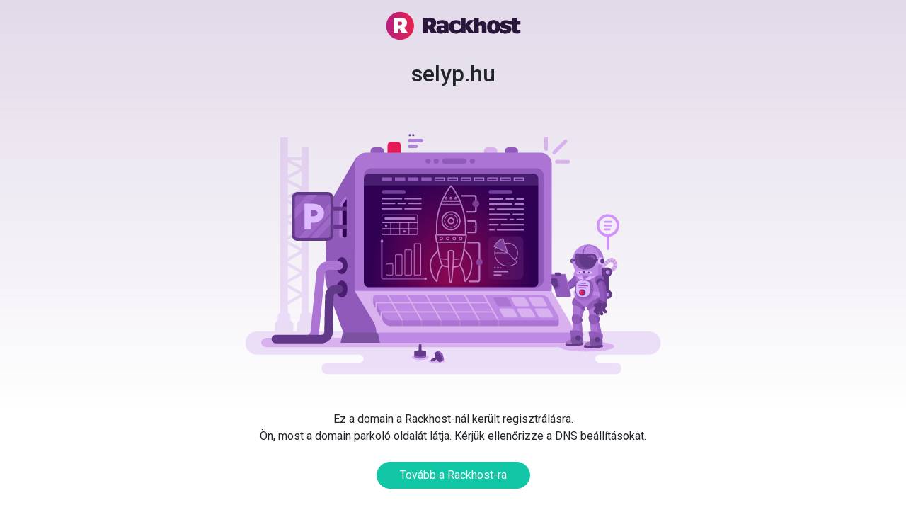

--- FILE ---
content_type: text/html; charset=UTF-8
request_url: http://selyp.hu/
body_size: 2481
content:
<!doctype html>
<html>
<head>
    <meta charset="utf-8">
    <title>selyp.hu</title>
    <link rel="stylesheet" href="https://fonts.googleapis.com/css?family=Roboto:400,500">

    <style>
        /*! normalize.css v8.0.0 | MIT License | github.com/necolas/normalize.css */

        html {
            line-height: 1.15;
            -webkit-text-size-adjust: 100%;
        }

        body {
            margin: 0;
        }

        h1 {
            font-size: 2em;
            margin: 0.67em 0;
        }

        hr {
            box-sizing: content-box;
            height: 0;
            overflow: visible;
        }

        pre {
            font-family: monospace, monospace;
            font-size: 1em;
        }

        a {
            background-color: transparent;
        }

        abbr[title] {
            border-bottom: none;
            text-decoration: underline;
            text-decoration: underline dotted;
        }

        b,
        strong {
            font-weight: bolder;
        }

        code,
        kbd,
        samp {
            font-family: monospace, monospace;
            font-size: 1em;
        }

        small {
            font-size: 80%;
        }

        sub,
        sup {
            font-size: 75%;
            line-height: 0;
            position: relative;
            vertical-align: baseline;
        }

        sub {
            bottom: -0.25em;
        }

        sup {
            top: -0.5em;
        }

        img {
            border-style: none;
        }

        button,
        input,
        optgroup,
        select,
        textarea {
            font-family: inherit;
            font-size: 100%;
            line-height: 1.15;
            margin: 0;
        }

        button,
        input {
            overflow: visible;
        }

        button,
        select {
            text-transform: none;
        }

        button,
        [type="button"],
        [type="reset"],
        [type="submit"] {
            -webkit-appearance: button;
        }

        button::-moz-focus-inner,
        [type="button"]::-moz-focus-inner,
        [type="reset"]::-moz-focus-inner,
        [type="submit"]::-moz-focus-inner {
            border-style: none;
            padding: 0;
        }

        button:-moz-focusring,
        [type="button"]:-moz-focusring,
        [type="reset"]:-moz-focusring,
        [type="submit"]:-moz-focusring {
            outline: 1px dotted ButtonText;
        }

        fieldset {
            padding: 0.35em 0.75em 0.625em;
        }

        legend {
            box-sizing: border-box;
            color: inherit;
            display: table;
            max-width: 100%;
            padding: 0;
            white-space: normal;
        }

        progress {
            vertical-align: baseline;
        }

        textarea {
            overflow: auto;
        }

        [type="checkbox"],
        [type="radio"] {
            box-sizing: border-box;
            padding: 0;
        }

        [type="number"]::-webkit-inner-spin-button,
        [type="number"]::-webkit-outer-spin-button {
            height: auto;
        }

        [type="search"] {
            -webkit-appearance: textfield;
            outline-offset: -2px;
        }

        [type="search"]::-webkit-search-decoration {
            -webkit-appearance: none;
        }

        ::-webkit-file-upload-button {
            -webkit-appearance: button;
            font: inherit;
        }

        details {
            display: block;
        }

        summary {
            display: list-item;
        }

        template {
            display: none;
        }

        [hidden] {
            display: none;
        }

        /* END normalize.css */

        /* Bootstrap */

        *,
        *::before,
        *::after {
            box-sizing: border-box;
        }

        html {
            font-family: sans-serif;
            line-height: 1.15;
            -webkit-text-size-adjust: 100%;
            -ms-text-size-adjust: 100%;
            -ms-overflow-style: scrollbar;
            -webkit-tap-highlight-color: transparent;
        }

        body {
            margin: 0;
            font-family: -apple-system, BlinkMacSystemFont, "Segoe UI", Roboto, "Helvetica Neue", Arial, sans-serif, "Apple Color Emoji", "Segoe UI Emoji", "Segoe UI Symbol";
            font-size: 1rem;
            font-weight: 400;
            line-height: 1.5;
            color: #212529;
            text-align: left;
            background-color: #fff;
        }

        h1, h2, h3, h4, h5, h6 {
            margin-top: 0;
            margin-bottom: 0.5rem;
        }

        p {
            margin-top: 0;
            margin-bottom: 1rem;
        }

        img {
            vertical-align: middle;
            border-style: none;
        }

        .container {
            width: 100%;
            padding-right: 15px;
            padding-left: 15px;
            margin-right: auto;
            margin-left: auto;
        }

        @media (min-width: 576px) {
            .container {
                max-width: 540px;
            }
        }

        @media (min-width: 768px) {
            .container {
                max-width: 720px;
            }
        }

        @media (min-width: 992px) {
            .container {
                max-width: 960px;
            }
        }

        @media (min-width: 1200px) {
            .container {
                max-width: 1140px;
            }
        }

        .btn {
            display: inline-block;
            font-weight: 400;
            text-align: center;
            white-space: nowrap;
            vertical-align: middle;
            -webkit-user-select: none;
            -moz-user-select: none;
            -ms-user-select: none;
            user-select: none;
            border: 1px solid transparent;
            padding: 0.375rem 0.75rem;
            font-size: 1rem;
            line-height: 1.5;
            border-radius: 0.25rem;
            transition: color 0.15s ease-in-out, background-color 0.15s ease-in-out, border-color 0.15s ease-in-out, box-shadow 0.15s ease-in-out;
            text-decoration: none;
        }

        .btn:focus, .btn.focus {
            outline: 0;
            box-shadow: 0 0 0 0.2rem rgba(0, 123, 255, 0.25);
        }

        .img-fluid {
            max-width: 100%;
            height: auto;
        }

        .text-center {
            text-align: center !important;
        }

        .mt-3,
        .my-3 {
            margin-top: 1rem !important;
        }

        .mb-3,
        .my-3 {
            margin-bottom: 1rem !important;
        }

        .mt-4,
        .my-4 {
            margin-top: 1.5rem !important;
        }

        /* END Bootstrap */

        h1, h2, strong {
            font-weight: 500;
        }

        body {
            background: linear-gradient(#e2dae9 0px, #fff 576px) no-repeat;
            font-family: Roboto, 'Helvetica Neue', Arial, sans-serif;
        }

        .btn-info {
            color: #fff;
            background-color: #10c6a4;
            border-color: #10c6a4;
        }

        .btn-info:hover {
            color: #fff;
            background-color: #0eb2a8;
            border-color: #0eb2a8;
        }

        .btn-info:focus, .btn-info.focus {
            color: #fff;
            -webkit-box-shadow: 0 0 1px 2px rgba(16, 198, 164, .5);
            box-shadow: 0 0 1px 2px rgba(16, 198, 164, .5);
        }

        .btn-info.disabled, .btn-info:disabled {
            background-color: #10c6a4;
            border-color: #10c6a4;
        }

        .btn-info:active, .btn-info.active,
        .show > .btn-info.dropdown-toggle {
            background: #0eb2a8 none;
            border-color: #0eb2a8;
        }

        .btn-rounded {
            border-radius: 10rem;
        }

        .btn-wide {
            padding-left: 2rem;
            padding-right: 2rem;
        }
    </style>
</head>

<body>
<div class="container text-center">
    <div class="my-3">
        <a href="https://www.rackhost.hu/" target="_blank">
            <img src="logo.png" alt="Rackhost">
        </a>

        <h1 class="mt-4">selyp.hu</h1>

        <div class="mt-4">
            <img class="img-fluid" src="website-parking.png" alt="Parking">
        </div>

        <p class="mt-4">
            Ez a domain a Rackhost-nál került regisztrálásra.<br>
            Ön, most a domain parkoló oldalát látja. Kérjük ellenőrizze a DNS beállításokat.
        </p>

        <p class="mt-4">
            <a class="btn btn-info btn-rounded btn-wide" href="https://www.rackhost.hu">Tovább a Rackhost-ra</a>
        </p>
    </div>
</div>
</body>
</html>
